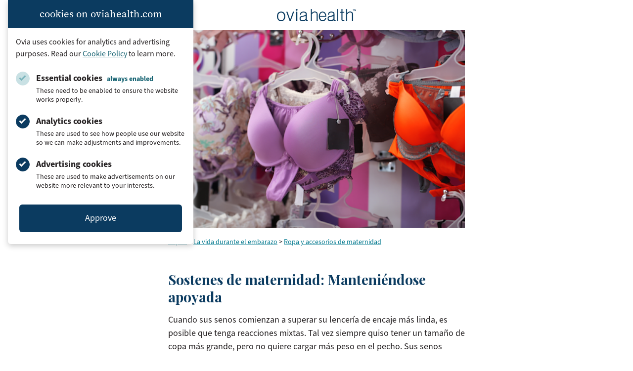

--- FILE ---
content_type: text/html; charset=UTF-8
request_url: https://www.oviahealth.com/es/guide/130134/maternity-bras/
body_size: 17835
content:

<!doctype html>
<html lang="es-ES">
<head>
    <meta charset="UTF-8">
    <meta name="viewport" content="width=device-width, initial-scale=1">
    <link rel="profile" href="https://gmpg.org/xfn/11">
    <link rel="icon" type="image/x-icon" href="https://assets.oviahealth.com/wp-content/themes/ovia/favicon/favicon.ico.gzip">
    <link rel="apple-touch-icon" sizes="180x180"
          href="https://assets.oviahealth.com/wp-content/themes/ovia/favicon/apple-touch-icon.png">
    <link rel="icon" type="image/png" sizes="32x32"
          href="https://assets.oviahealth.com/wp-content/themes/ovia/favicon/favicon-32x32.png">
    <link rel="icon" type="image/png" sizes="16x16"
          href="https://assets.oviahealth.com/wp-content/themes/ovia/favicon/favicon-16x16.png">
    <link rel="manifest" href="https://assets.oviahealth.com/wp-content/themes/ovia/favicon/site.webmanifest">
    <meta name='robots' content='index, follow, max-image-preview:large, max-snippet:-1, max-video-preview:-1' />
<link rel="alternate" href="https://www.oviahealth.com/guide/10134/maternity-bras/" hreflang="en" />
<link rel="alternate" href="https://www.oviahealth.com/es/guide/130134/maternity-bras/" hreflang="es" />

	<!-- This site is optimized with the Yoast SEO plugin v26.6 - https://yoast.com/wordpress/plugins/seo/ -->
	<title>Sostenes de maternidad: Manteniéndose apoyada - Ovia Health</title>
	<link rel="canonical" href="https://www.oviahealth.com/es/guide/130134/maternity-bras/" />
	<meta property="og:locale" content="es_ES" />
	<meta property="og:locale:alternate" content="en_US" />
	<meta property="og:type" content="article" />
	<meta property="og:title" content="Sostenes de maternidad: Manteniéndose apoyada - Ovia Health" />
	<meta property="og:description" content="Cuando sus senos comienzan a superar su lencería de encaje más linda, es posible que tenga reacciones mixtas. Tal vez siempre quiso tener un tamaño de copa más grande, pero no quiere cargar más peso en el pecho. Sus senos podrían comenzar a hincharse en cualquier momento durante su embarazo, preparándose para la lactancia, y usted querrá la prenda interior más adecuada y más solidaria para que se sienta cómodo." />
	<meta property="og:url" content="https://www.oviahealth.com/es/guide/130134/maternity-bras/" />
	<meta property="og:site_name" content="Ovia Health" />
	<meta property="article:publisher" content="https://www.facebook.com/OviaHealth" />
	<meta property="article:modified_time" content="2021-04-28T03:43:22+00:00" />
	<meta property="og:image" content="https://assets.oviahealth.com/wp-content/uploads/2021/04/article_10134.png" />
	<meta property="og:image:width" content="480" />
	<meta property="og:image:height" content="320" />
	<meta property="og:image:type" content="image/png" />
	<meta name="twitter:card" content="summary_large_image" />
	<meta name="twitter:site" content="@OviaHealth" />
	<meta name="twitter:label1" content="Tiempo de lectura" />
	<meta name="twitter:data1" content="3 minutos" />
	<script type="application/ld+json" class="yoast-schema-graph">{"@context":"https://schema.org","@graph":[{"@type":"Article","@id":"https://www.oviahealth.com/es/guide/130134/maternity-bras/#article","isPartOf":{"@id":"https://www.oviahealth.com/es/guide/130134/maternity-bras/"},"author":{"name":"CMS Development","@id":"https://www.oviahealth.com/es/front-page-es/#/schema/person/f9b5f7682c13698a36c91cb68d9233ec"},"headline":"Sostenes de maternidad: Manteniéndose apoyada","datePublished":"2020-10-05T10:36:15+00:00","dateModified":"2021-04-28T03:43:22+00:00","mainEntityOfPage":{"@id":"https://www.oviahealth.com/es/guide/130134/maternity-bras/"},"wordCount":563,"publisher":{"@id":"https://www.oviahealth.com/es/front-page-es/#organization"},"image":{"@id":"https://www.oviahealth.com/es/guide/130134/maternity-bras/#primaryimage"},"thumbnailUrl":"https://assets.oviahealth.com/wp-content/uploads/2021/04/article_10134.png","inLanguage":"es"},{"@type":"WebPage","@id":"https://www.oviahealth.com/es/guide/130134/maternity-bras/","url":"https://www.oviahealth.com/es/guide/130134/maternity-bras/","name":"Sostenes de maternidad: Manteniéndose apoyada - Ovia Health","isPartOf":{"@id":"https://www.oviahealth.com/es/front-page-es/#website"},"primaryImageOfPage":{"@id":"https://www.oviahealth.com/es/guide/130134/maternity-bras/#primaryimage"},"image":{"@id":"https://www.oviahealth.com/es/guide/130134/maternity-bras/#primaryimage"},"thumbnailUrl":"https://assets.oviahealth.com/wp-content/uploads/2021/04/article_10134.png","datePublished":"2020-10-05T10:36:15+00:00","dateModified":"2021-04-28T03:43:22+00:00","breadcrumb":{"@id":"https://www.oviahealth.com/es/guide/130134/maternity-bras/#breadcrumb"},"inLanguage":"es","potentialAction":[{"@type":"ReadAction","target":["https://www.oviahealth.com/es/guide/130134/maternity-bras/"]}]},{"@type":"ImageObject","inLanguage":"es","@id":"https://www.oviahealth.com/es/guide/130134/maternity-bras/#primaryimage","url":"https://assets.oviahealth.com/wp-content/uploads/2021/04/article_10134.png","contentUrl":"https://assets.oviahealth.com/wp-content/uploads/2021/04/article_10134.png","width":480,"height":320,"caption":"rack of maternity bras in a store"},{"@type":"BreadcrumbList","@id":"https://www.oviahealth.com/es/guide/130134/maternity-bras/#breadcrumb","itemListElement":[{"@type":"ListItem","position":1,"name":"Articles","item":"https://www.oviahealth.com/es/guide/%post_id%/"},{"@type":"ListItem","position":2,"name":"Sostenes de maternidad: Manteniéndose apoyada"}]},{"@type":"WebSite","@id":"https://www.oviahealth.com/es/front-page-es/#website","url":"https://www.oviahealth.com/es/front-page-es/","name":"Ovia Health","description":"Digital health personalized for every family journey","publisher":{"@id":"https://www.oviahealth.com/es/front-page-es/#organization"},"potentialAction":[{"@type":"SearchAction","target":{"@type":"EntryPoint","urlTemplate":"https://www.oviahealth.com/es/front-page-es/?s={search_term_string}"},"query-input":{"@type":"PropertyValueSpecification","valueRequired":true,"valueName":"search_term_string"}}],"inLanguage":"es"},{"@type":"Organization","@id":"https://www.oviahealth.com/es/front-page-es/#organization","name":"Ovia Health","url":"https://www.oviahealth.com/es/front-page-es/","logo":{"@type":"ImageObject","inLanguage":"es","@id":"https://www.oviahealth.com/es/front-page-es/#/schema/logo/image/","url":"https://assets.oviahealth.com/wp-content/uploads/2021/05/ovia-health.png","contentUrl":"https://assets.oviahealth.com/wp-content/uploads/2021/05/ovia-health.png","width":507,"height":112,"caption":"Ovia Health"},"image":{"@id":"https://www.oviahealth.com/es/front-page-es/#/schema/logo/image/"},"sameAs":["https://www.facebook.com/OviaHealth","https://x.com/OviaHealth","https://www.instagram.com/oviahealth","https://www.linkedin.com/company/ovia-health","https://www.pinterest.com/oviahealth","https://www.youtube.com/channel/UCMoD1d6OFnq8WupiRZrUO3Q"]},{"@type":"Person","@id":"https://www.oviahealth.com/es/front-page-es/#/schema/person/f9b5f7682c13698a36c91cb68d9233ec","name":"CMS Development","image":{"@type":"ImageObject","inLanguage":"es","@id":"https://www.oviahealth.com/es/front-page-es/#/schema/person/image/","url":"https://secure.gravatar.com/avatar/bc868ff4c62546c8ac0386ecfb388f18a56539ce6b1fdc6e30ee3e15477e6bbc?s=96&d=mm&r=g","contentUrl":"https://secure.gravatar.com/avatar/bc868ff4c62546c8ac0386ecfb388f18a56539ce6b1fdc6e30ee3e15477e6bbc?s=96&d=mm&r=g","caption":"CMS Development"},"sameAs":["https://wp.oviahealth.com"]}]}</script>
	<!-- / Yoast SEO plugin. -->


<link rel='dns-prefetch' href='//www.oviahealth.com' />
<link rel="alternate" title="oEmbed (JSON)" type="application/json+oembed" href="https://www.oviahealth.com/wp-json/oembed/1.0/embed?url=https%3A%2F%2Fwww.oviahealth.com%2Fes%2Fguide%2F130134%2Fmaternity-bras%2F&#038;lang=es" />
<link rel="alternate" title="oEmbed (XML)" type="text/xml+oembed" href="https://www.oviahealth.com/wp-json/oembed/1.0/embed?url=https%3A%2F%2Fwww.oviahealth.com%2Fes%2Fguide%2F130134%2Fmaternity-bras%2F&#038;format=xml&#038;lang=es" />
<style id='wp-img-auto-sizes-contain-inline-css'>
img:is([sizes=auto i],[sizes^="auto," i]){contain-intrinsic-size:3000px 1500px}
/*# sourceURL=wp-img-auto-sizes-contain-inline-css */
</style>
<style id='wp-block-library-inline-css'>
:root{--wp-block-synced-color:#7a00df;--wp-block-synced-color--rgb:122,0,223;--wp-bound-block-color:var(--wp-block-synced-color);--wp-editor-canvas-background:#ddd;--wp-admin-theme-color:#007cba;--wp-admin-theme-color--rgb:0,124,186;--wp-admin-theme-color-darker-10:#006ba1;--wp-admin-theme-color-darker-10--rgb:0,107,160.5;--wp-admin-theme-color-darker-20:#005a87;--wp-admin-theme-color-darker-20--rgb:0,90,135;--wp-admin-border-width-focus:2px}@media (min-resolution:192dpi){:root{--wp-admin-border-width-focus:1.5px}}.wp-element-button{cursor:pointer}:root .has-very-light-gray-background-color{background-color:#eee}:root .has-very-dark-gray-background-color{background-color:#313131}:root .has-very-light-gray-color{color:#eee}:root .has-very-dark-gray-color{color:#313131}:root .has-vivid-green-cyan-to-vivid-cyan-blue-gradient-background{background:linear-gradient(135deg,#00d084,#0693e3)}:root .has-purple-crush-gradient-background{background:linear-gradient(135deg,#34e2e4,#4721fb 50%,#ab1dfe)}:root .has-hazy-dawn-gradient-background{background:linear-gradient(135deg,#faaca8,#dad0ec)}:root .has-subdued-olive-gradient-background{background:linear-gradient(135deg,#fafae1,#67a671)}:root .has-atomic-cream-gradient-background{background:linear-gradient(135deg,#fdd79a,#004a59)}:root .has-nightshade-gradient-background{background:linear-gradient(135deg,#330968,#31cdcf)}:root .has-midnight-gradient-background{background:linear-gradient(135deg,#020381,#2874fc)}:root{--wp--preset--font-size--normal:16px;--wp--preset--font-size--huge:42px}.has-regular-font-size{font-size:1em}.has-larger-font-size{font-size:2.625em}.has-normal-font-size{font-size:var(--wp--preset--font-size--normal)}.has-huge-font-size{font-size:var(--wp--preset--font-size--huge)}.has-text-align-center{text-align:center}.has-text-align-left{text-align:left}.has-text-align-right{text-align:right}.has-fit-text{white-space:nowrap!important}#end-resizable-editor-section{display:none}.aligncenter{clear:both}.items-justified-left{justify-content:flex-start}.items-justified-center{justify-content:center}.items-justified-right{justify-content:flex-end}.items-justified-space-between{justify-content:space-between}.screen-reader-text{border:0;clip-path:inset(50%);height:1px;margin:-1px;overflow:hidden;padding:0;position:absolute;width:1px;word-wrap:normal!important}.screen-reader-text:focus{background-color:#ddd;clip-path:none;color:#444;display:block;font-size:1em;height:auto;left:5px;line-height:normal;padding:15px 23px 14px;text-decoration:none;top:5px;width:auto;z-index:100000}html :where(.has-border-color){border-style:solid}html :where([style*=border-top-color]){border-top-style:solid}html :where([style*=border-right-color]){border-right-style:solid}html :where([style*=border-bottom-color]){border-bottom-style:solid}html :where([style*=border-left-color]){border-left-style:solid}html :where([style*=border-width]){border-style:solid}html :where([style*=border-top-width]){border-top-style:solid}html :where([style*=border-right-width]){border-right-style:solid}html :where([style*=border-bottom-width]){border-bottom-style:solid}html :where([style*=border-left-width]){border-left-style:solid}html :where(img[class*=wp-image-]){height:auto;max-width:100%}:where(figure){margin:0 0 1em}html :where(.is-position-sticky){--wp-admin--admin-bar--position-offset:var(--wp-admin--admin-bar--height,0px)}@media screen and (max-width:600px){html :where(.is-position-sticky){--wp-admin--admin-bar--position-offset:0px}}

/*# sourceURL=wp-block-library-inline-css */
</style><style id='global-styles-inline-css'>
:root{--wp--preset--aspect-ratio--square: 1;--wp--preset--aspect-ratio--4-3: 4/3;--wp--preset--aspect-ratio--3-4: 3/4;--wp--preset--aspect-ratio--3-2: 3/2;--wp--preset--aspect-ratio--2-3: 2/3;--wp--preset--aspect-ratio--16-9: 16/9;--wp--preset--aspect-ratio--9-16: 9/16;--wp--preset--color--black: #000000;--wp--preset--color--cyan-bluish-gray: #abb8c3;--wp--preset--color--white: #ffffff;--wp--preset--color--pale-pink: #f78da7;--wp--preset--color--vivid-red: #cf2e2e;--wp--preset--color--luminous-vivid-orange: #ff6900;--wp--preset--color--luminous-vivid-amber: #fcb900;--wp--preset--color--light-green-cyan: #7bdcb5;--wp--preset--color--vivid-green-cyan: #00d084;--wp--preset--color--pale-cyan-blue: #8ed1fc;--wp--preset--color--vivid-cyan-blue: #0693e3;--wp--preset--color--vivid-purple: #9b51e0;--wp--preset--color--blush: #f8a4b2;--wp--preset--color--fuchsia: #e33e69;--wp--preset--color--midnight: #131967;--wp--preset--color--rose: #f7758c;--wp--preset--color--royal: #1a2188;--wp--preset--color--blueberry: #0b3b60;--wp--preset--color--plum: #ae5078;--wp--preset--color--peacock: #166372;--wp--preset--color--charcoal: #231f20;--wp--preset--gradient--vivid-cyan-blue-to-vivid-purple: linear-gradient(135deg,rgb(6,147,227) 0%,rgb(155,81,224) 100%);--wp--preset--gradient--light-green-cyan-to-vivid-green-cyan: linear-gradient(135deg,rgb(122,220,180) 0%,rgb(0,208,130) 100%);--wp--preset--gradient--luminous-vivid-amber-to-luminous-vivid-orange: linear-gradient(135deg,rgb(252,185,0) 0%,rgb(255,105,0) 100%);--wp--preset--gradient--luminous-vivid-orange-to-vivid-red: linear-gradient(135deg,rgb(255,105,0) 0%,rgb(207,46,46) 100%);--wp--preset--gradient--very-light-gray-to-cyan-bluish-gray: linear-gradient(135deg,rgb(238,238,238) 0%,rgb(169,184,195) 100%);--wp--preset--gradient--cool-to-warm-spectrum: linear-gradient(135deg,rgb(74,234,220) 0%,rgb(151,120,209) 20%,rgb(207,42,186) 40%,rgb(238,44,130) 60%,rgb(251,105,98) 80%,rgb(254,248,76) 100%);--wp--preset--gradient--blush-light-purple: linear-gradient(135deg,rgb(255,206,236) 0%,rgb(152,150,240) 100%);--wp--preset--gradient--blush-bordeaux: linear-gradient(135deg,rgb(254,205,165) 0%,rgb(254,45,45) 50%,rgb(107,0,62) 100%);--wp--preset--gradient--luminous-dusk: linear-gradient(135deg,rgb(255,203,112) 0%,rgb(199,81,192) 50%,rgb(65,88,208) 100%);--wp--preset--gradient--pale-ocean: linear-gradient(135deg,rgb(255,245,203) 0%,rgb(182,227,212) 50%,rgb(51,167,181) 100%);--wp--preset--gradient--electric-grass: linear-gradient(135deg,rgb(202,248,128) 0%,rgb(113,206,126) 100%);--wp--preset--gradient--midnight: linear-gradient(135deg,rgb(2,3,129) 0%,rgb(40,116,252) 100%);--wp--preset--font-size--small: 13px;--wp--preset--font-size--medium: 20px;--wp--preset--font-size--large: 36px;--wp--preset--font-size--x-large: 42px;--wp--preset--font-family--playfair-display: 'Playfair Display', Georgia, serif;--wp--preset--font-family--source-sans-3: 'source-sans-3', Arial, sans-serif;--wp--preset--font-family--source-serif-pro: 'source-serif-pro', Georgia, serif;--wp--preset--spacing--20: 0.44rem;--wp--preset--spacing--30: 0.67rem;--wp--preset--spacing--40: 1rem;--wp--preset--spacing--50: 1.5rem;--wp--preset--spacing--60: 2.25rem;--wp--preset--spacing--70: 3.38rem;--wp--preset--spacing--80: 5.06rem;--wp--preset--shadow--natural: 6px 6px 9px rgba(0, 0, 0, 0.2);--wp--preset--shadow--deep: 12px 12px 50px rgba(0, 0, 0, 0.4);--wp--preset--shadow--sharp: 6px 6px 0px rgba(0, 0, 0, 0.2);--wp--preset--shadow--outlined: 6px 6px 0px -3px rgb(255, 255, 255), 6px 6px rgb(0, 0, 0);--wp--preset--shadow--crisp: 6px 6px 0px rgb(0, 0, 0);}.wp-block-button .wp-block-button__link{--wp--preset--color--blueberry: #0b3b60;--wp--preset--color--plum: #ae5078;--wp--preset--color--peacock: #166372;--wp--preset--color--white: #ffffff;--wp--preset--color--royal: #1a2188;--wp--preset--color--midnight: #131967;}:root { --wp--style--global--content-size: 840px;--wp--style--global--wide-size: 1500px; }:where(body) { margin: 0; }.wp-site-blocks > .alignleft { float: left; margin-right: 2em; }.wp-site-blocks > .alignright { float: right; margin-left: 2em; }.wp-site-blocks > .aligncenter { justify-content: center; margin-left: auto; margin-right: auto; }:where(.wp-site-blocks) > * { margin-block-start: 24px; margin-block-end: 0; }:where(.wp-site-blocks) > :first-child { margin-block-start: 0; }:where(.wp-site-blocks) > :last-child { margin-block-end: 0; }:root { --wp--style--block-gap: 24px; }:root :where(.is-layout-flow) > :first-child{margin-block-start: 0;}:root :where(.is-layout-flow) > :last-child{margin-block-end: 0;}:root :where(.is-layout-flow) > *{margin-block-start: 24px;margin-block-end: 0;}:root :where(.is-layout-constrained) > :first-child{margin-block-start: 0;}:root :where(.is-layout-constrained) > :last-child{margin-block-end: 0;}:root :where(.is-layout-constrained) > *{margin-block-start: 24px;margin-block-end: 0;}:root :where(.is-layout-flex){gap: 24px;}:root :where(.is-layout-grid){gap: 24px;}.is-layout-flow > .alignleft{float: left;margin-inline-start: 0;margin-inline-end: 2em;}.is-layout-flow > .alignright{float: right;margin-inline-start: 2em;margin-inline-end: 0;}.is-layout-flow > .aligncenter{margin-left: auto !important;margin-right: auto !important;}.is-layout-constrained > .alignleft{float: left;margin-inline-start: 0;margin-inline-end: 2em;}.is-layout-constrained > .alignright{float: right;margin-inline-start: 2em;margin-inline-end: 0;}.is-layout-constrained > .aligncenter{margin-left: auto !important;margin-right: auto !important;}.is-layout-constrained > :where(:not(.alignleft):not(.alignright):not(.alignfull)){max-width: var(--wp--style--global--content-size);margin-left: auto !important;margin-right: auto !important;}.is-layout-constrained > .alignwide{max-width: var(--wp--style--global--wide-size);}body .is-layout-flex{display: flex;}.is-layout-flex{flex-wrap: wrap;align-items: center;}.is-layout-flex > :is(*, div){margin: 0;}body .is-layout-grid{display: grid;}.is-layout-grid > :is(*, div){margin: 0;}body{padding-top: 0px;padding-right: 0px;padding-bottom: 0px;padding-left: 0px;}a:where(:not(.wp-element-button)){text-decoration: underline;}:root :where(.wp-element-button, .wp-block-button__link){background-color: #32373c;border-width: 0;color: #fff;font-family: inherit;font-size: inherit;font-style: inherit;font-weight: inherit;letter-spacing: inherit;line-height: inherit;padding-top: calc(0.667em + 2px);padding-right: calc(1.333em + 2px);padding-bottom: calc(0.667em + 2px);padding-left: calc(1.333em + 2px);text-decoration: none;text-transform: inherit;}.has-black-color{color: var(--wp--preset--color--black) !important;}.has-cyan-bluish-gray-color{color: var(--wp--preset--color--cyan-bluish-gray) !important;}.has-white-color{color: var(--wp--preset--color--white) !important;}.has-pale-pink-color{color: var(--wp--preset--color--pale-pink) !important;}.has-vivid-red-color{color: var(--wp--preset--color--vivid-red) !important;}.has-luminous-vivid-orange-color{color: var(--wp--preset--color--luminous-vivid-orange) !important;}.has-luminous-vivid-amber-color{color: var(--wp--preset--color--luminous-vivid-amber) !important;}.has-light-green-cyan-color{color: var(--wp--preset--color--light-green-cyan) !important;}.has-vivid-green-cyan-color{color: var(--wp--preset--color--vivid-green-cyan) !important;}.has-pale-cyan-blue-color{color: var(--wp--preset--color--pale-cyan-blue) !important;}.has-vivid-cyan-blue-color{color: var(--wp--preset--color--vivid-cyan-blue) !important;}.has-vivid-purple-color{color: var(--wp--preset--color--vivid-purple) !important;}.has-blush-color{color: var(--wp--preset--color--blush) !important;}.has-fuchsia-color{color: var(--wp--preset--color--fuchsia) !important;}.has-midnight-color{color: var(--wp--preset--color--midnight) !important;}.has-rose-color{color: var(--wp--preset--color--rose) !important;}.has-royal-color{color: var(--wp--preset--color--royal) !important;}.has-blueberry-color{color: var(--wp--preset--color--blueberry) !important;}.has-plum-color{color: var(--wp--preset--color--plum) !important;}.has-peacock-color{color: var(--wp--preset--color--peacock) !important;}.has-charcoal-color{color: var(--wp--preset--color--charcoal) !important;}.has-black-background-color{background-color: var(--wp--preset--color--black) !important;}.has-cyan-bluish-gray-background-color{background-color: var(--wp--preset--color--cyan-bluish-gray) !important;}.has-white-background-color{background-color: var(--wp--preset--color--white) !important;}.has-pale-pink-background-color{background-color: var(--wp--preset--color--pale-pink) !important;}.has-vivid-red-background-color{background-color: var(--wp--preset--color--vivid-red) !important;}.has-luminous-vivid-orange-background-color{background-color: var(--wp--preset--color--luminous-vivid-orange) !important;}.has-luminous-vivid-amber-background-color{background-color: var(--wp--preset--color--luminous-vivid-amber) !important;}.has-light-green-cyan-background-color{background-color: var(--wp--preset--color--light-green-cyan) !important;}.has-vivid-green-cyan-background-color{background-color: var(--wp--preset--color--vivid-green-cyan) !important;}.has-pale-cyan-blue-background-color{background-color: var(--wp--preset--color--pale-cyan-blue) !important;}.has-vivid-cyan-blue-background-color{background-color: var(--wp--preset--color--vivid-cyan-blue) !important;}.has-vivid-purple-background-color{background-color: var(--wp--preset--color--vivid-purple) !important;}.has-blush-background-color{background-color: var(--wp--preset--color--blush) !important;}.has-fuchsia-background-color{background-color: var(--wp--preset--color--fuchsia) !important;}.has-midnight-background-color{background-color: var(--wp--preset--color--midnight) !important;}.has-rose-background-color{background-color: var(--wp--preset--color--rose) !important;}.has-royal-background-color{background-color: var(--wp--preset--color--royal) !important;}.has-blueberry-background-color{background-color: var(--wp--preset--color--blueberry) !important;}.has-plum-background-color{background-color: var(--wp--preset--color--plum) !important;}.has-peacock-background-color{background-color: var(--wp--preset--color--peacock) !important;}.has-charcoal-background-color{background-color: var(--wp--preset--color--charcoal) !important;}.has-black-border-color{border-color: var(--wp--preset--color--black) !important;}.has-cyan-bluish-gray-border-color{border-color: var(--wp--preset--color--cyan-bluish-gray) !important;}.has-white-border-color{border-color: var(--wp--preset--color--white) !important;}.has-pale-pink-border-color{border-color: var(--wp--preset--color--pale-pink) !important;}.has-vivid-red-border-color{border-color: var(--wp--preset--color--vivid-red) !important;}.has-luminous-vivid-orange-border-color{border-color: var(--wp--preset--color--luminous-vivid-orange) !important;}.has-luminous-vivid-amber-border-color{border-color: var(--wp--preset--color--luminous-vivid-amber) !important;}.has-light-green-cyan-border-color{border-color: var(--wp--preset--color--light-green-cyan) !important;}.has-vivid-green-cyan-border-color{border-color: var(--wp--preset--color--vivid-green-cyan) !important;}.has-pale-cyan-blue-border-color{border-color: var(--wp--preset--color--pale-cyan-blue) !important;}.has-vivid-cyan-blue-border-color{border-color: var(--wp--preset--color--vivid-cyan-blue) !important;}.has-vivid-purple-border-color{border-color: var(--wp--preset--color--vivid-purple) !important;}.has-blush-border-color{border-color: var(--wp--preset--color--blush) !important;}.has-fuchsia-border-color{border-color: var(--wp--preset--color--fuchsia) !important;}.has-midnight-border-color{border-color: var(--wp--preset--color--midnight) !important;}.has-rose-border-color{border-color: var(--wp--preset--color--rose) !important;}.has-royal-border-color{border-color: var(--wp--preset--color--royal) !important;}.has-blueberry-border-color{border-color: var(--wp--preset--color--blueberry) !important;}.has-plum-border-color{border-color: var(--wp--preset--color--plum) !important;}.has-peacock-border-color{border-color: var(--wp--preset--color--peacock) !important;}.has-charcoal-border-color{border-color: var(--wp--preset--color--charcoal) !important;}.has-vivid-cyan-blue-to-vivid-purple-gradient-background{background: var(--wp--preset--gradient--vivid-cyan-blue-to-vivid-purple) !important;}.has-light-green-cyan-to-vivid-green-cyan-gradient-background{background: var(--wp--preset--gradient--light-green-cyan-to-vivid-green-cyan) !important;}.has-luminous-vivid-amber-to-luminous-vivid-orange-gradient-background{background: var(--wp--preset--gradient--luminous-vivid-amber-to-luminous-vivid-orange) !important;}.has-luminous-vivid-orange-to-vivid-red-gradient-background{background: var(--wp--preset--gradient--luminous-vivid-orange-to-vivid-red) !important;}.has-very-light-gray-to-cyan-bluish-gray-gradient-background{background: var(--wp--preset--gradient--very-light-gray-to-cyan-bluish-gray) !important;}.has-cool-to-warm-spectrum-gradient-background{background: var(--wp--preset--gradient--cool-to-warm-spectrum) !important;}.has-blush-light-purple-gradient-background{background: var(--wp--preset--gradient--blush-light-purple) !important;}.has-blush-bordeaux-gradient-background{background: var(--wp--preset--gradient--blush-bordeaux) !important;}.has-luminous-dusk-gradient-background{background: var(--wp--preset--gradient--luminous-dusk) !important;}.has-pale-ocean-gradient-background{background: var(--wp--preset--gradient--pale-ocean) !important;}.has-electric-grass-gradient-background{background: var(--wp--preset--gradient--electric-grass) !important;}.has-midnight-gradient-background{background: var(--wp--preset--gradient--midnight) !important;}.has-small-font-size{font-size: var(--wp--preset--font-size--small) !important;}.has-medium-font-size{font-size: var(--wp--preset--font-size--medium) !important;}.has-large-font-size{font-size: var(--wp--preset--font-size--large) !important;}.has-x-large-font-size{font-size: var(--wp--preset--font-size--x-large) !important;}.has-playfair-display-font-family{font-family: var(--wp--preset--font-family--playfair-display) !important;}.has-source-sans-3-font-family{font-family: var(--wp--preset--font-family--source-sans-3) !important;}.has-source-serif-pro-font-family{font-family: var(--wp--preset--font-family--source-serif-pro) !important;}.wp-block-button .wp-block-button__link.has-blueberry-color{color: var(--wp--preset--color--blueberry) !important;}.wp-block-button .wp-block-button__link.has-plum-color{color: var(--wp--preset--color--plum) !important;}.wp-block-button .wp-block-button__link.has-peacock-color{color: var(--wp--preset--color--peacock) !important;}.wp-block-button .wp-block-button__link.has-white-color{color: var(--wp--preset--color--white) !important;}.wp-block-button .wp-block-button__link.has-royal-color{color: var(--wp--preset--color--royal) !important;}.wp-block-button .wp-block-button__link.has-midnight-color{color: var(--wp--preset--color--midnight) !important;}.wp-block-button .wp-block-button__link.has-blueberry-background-color{background-color: var(--wp--preset--color--blueberry) !important;}.wp-block-button .wp-block-button__link.has-plum-background-color{background-color: var(--wp--preset--color--plum) !important;}.wp-block-button .wp-block-button__link.has-peacock-background-color{background-color: var(--wp--preset--color--peacock) !important;}.wp-block-button .wp-block-button__link.has-white-background-color{background-color: var(--wp--preset--color--white) !important;}.wp-block-button .wp-block-button__link.has-royal-background-color{background-color: var(--wp--preset--color--royal) !important;}.wp-block-button .wp-block-button__link.has-midnight-background-color{background-color: var(--wp--preset--color--midnight) !important;}.wp-block-button .wp-block-button__link.has-blueberry-border-color{border-color: var(--wp--preset--color--blueberry) !important;}.wp-block-button .wp-block-button__link.has-plum-border-color{border-color: var(--wp--preset--color--plum) !important;}.wp-block-button .wp-block-button__link.has-peacock-border-color{border-color: var(--wp--preset--color--peacock) !important;}.wp-block-button .wp-block-button__link.has-white-border-color{border-color: var(--wp--preset--color--white) !important;}.wp-block-button .wp-block-button__link.has-royal-border-color{border-color: var(--wp--preset--color--royal) !important;}.wp-block-button .wp-block-button__link.has-midnight-border-color{border-color: var(--wp--preset--color--midnight) !important;}
/*# sourceURL=global-styles-inline-css */
</style>

<link rel='stylesheet' id='ovia-style-css' href='https://assets.oviahealth.com/wp-content/themes/ovia/style.css.gzip?ver=1.5.1' media='all' />
<script src="https://assets.oviahealth.com/wp-content/plugins/wp-sentry-integration/public/wp-sentry-browser.tracing.min.js.gzip?ver=8.10.0" id="wp-sentry-browser-bundle-js"></script>
<script id="wp-sentry-browser-js-extra">
var wp_sentry = {"wpBrowserTracingOptions":{},"tracesSampleRate":"0.3","environment":"production","release":"1.5.1","context":{"tags":{"wordpress":"6.9","language":"es"}},"dsn":"https://749d760e5ba67120f2b9dccb7c177a4f@apm.oviahealth.com/4"};
//# sourceURL=wp-sentry-browser-js-extra
</script>
<script src="https://assets.oviahealth.com/wp-content/plugins/wp-sentry-integration/public/wp-sentry-init.js.gzip?ver=8.10.0" id="wp-sentry-browser-js"></script>
<link rel="https://api.w.org/" href="https://www.oviahealth.com/wp-json/" /><link rel="alternate" title="JSON" type="application/json" href="https://www.oviahealth.com/wp-json/wp/v2/article/130134" /><link rel="EditURI" type="application/rsd+xml" title="RSD" href="https://www.oviahealth.com/xmlrpc.php?rsd" />
<meta name="generator" content="WordPress 6.9" />
<link rel='shortlink' href='https://www.oviahealth.com/?p=130134' />
</head>

<body class="wp-singular article-template-default single single-article postid-130134 single-format-standard wp-theme-ovia">
<div class="cookie-consent" id="cookie-consent-banner" data-modal data-modal-auto-persist data-modal-manual-close>
    <h3 class="cookie-consent__heading">cookies on oviahealth.com</h3>
    <div class="cookie-consent__content">
        <p class="cookie-consent__text">
            Ovia uses cookies for analytics and advertising purposes. Read our
            <a href="/privacy-policy#cookies-and-tracking">Cookie Policy</a>
            to learn more.
        </p>
        <form id="cookie-consent-form" class="cookie-consent__form">
            <div class="cookie-consent__options">
                <div class="cookie-consent__option">
                    <input type="checkbox"
                           id="essential-cookies"
                           class="cookie-consent__checkbox"
                           checked="true"
                           disabled
                           aria-describedby="essential-cookies-description"/>
                    <label for="essential-cookies" class="cookie-consent__label">
                        Essential cookies <span class="cookie-consent__disabled-label">always enabled</span>
                    </label>
                    <p id="essential-cookies-description" class="cookie-consent__description">
                        These need to be enabled to ensure the website works properly.
                    </p>
                </div>
                <div class="cookie-consent__option">
                    <input type="checkbox"
                           id="analytics-cookies"
                           class="cookie-consent__checkbox"
                           checked="true"
                           aria-describedby="analytics-cookies-description"/>
                    <label for="analytics-cookies" class="cookie-consent__label">Analytics cookies</label>
                    <p id="analytics-cookies-description" class="cookie-consent__description">
                        These are used to see how people use our website so we can make adjustments and improvements.
                    </p>
                </div>
                <div class="cookie-consent__option">
                    <input type="checkbox"
                           id="ad-cookies"
                           class="cookie-consent__checkbox"
                           checked="true"
                           aria-describedby="ad-cookies-description"/>
                    <label for="ad-cookies" class="cookie-consent__label">Advertising cookies</label>
                    <p id="ad-cookies-description" class="cookie-consent__description">
                        These are used to make advertisements on our website more relevant to your interests.
                    </p>
                </div>
            </div>
            <button type="submit"
                    class="cookie-consent__button js-last-focus"
                    aria-label="Approve"
                    data-modal-close-btn>
                Approve
            </button>
        </form>
    </div>
</div>
<script>
        var ajaxurl = "https://www.oviahealth.com/wp-admin/admin-ajax.php?action=close_cookie_banner&nonce=d7831812d4";
</script>
<div id="page" class="">
    <a class="skip-link screen-reader-text" href="#primary">Skip to content</a>

            <header id="content-header"
                class="content-header">
            <img class="content-header__logo"
                 src="https://assets.oviahealth.com/wp-content/themes/ovia/assets/images/logos/ovia-health-logo.png"
                 alt="Ovia Health logo" width="160" />
        </header><!-- #content-header -->
        <main id="primary">
        
<article id="article-130134" class="post-130134 article type-article status-publish format-standard has-post-thumbnail hentry preg-category-la-vida-durante-el-embarazo preg-category-ropa-y-accesorios-de-maternidad">
            <figure class="article__figure">
            <img width="480" height="320" src="https://assets.oviahealth.com/wp-content/uploads/2021/04/article_10134.png" class="article__image wp-post-image" alt="rack of maternity bras in a store" decoding="async" fetchpriority="high" />            <figcaption class="article__image-caption">
                            </figcaption>
        </figure>
    <nav aria-label="Breadcrumbs" class="article__breadcrumbs"><ul><li><a href="https://www.oviahealth.com/topics/">Topics</a> &gt; </li><li><a href="https://www.oviahealth.com/es/blog/pregnancy/la-vida-durante-el-embarazo/">La vida durante el embarazo</a> &gt; </li><li><a href="https://www.oviahealth.com/es/blog/pregnancy/ropa-y-accesorios-de-maternidad/">Ropa y accesorios de maternidad</a></li></ul></nav><h1 class="article__title">Sostenes de maternidad: Manteniéndose apoyada</h1>
    
    <div class="article__content">
        <div class="media-body">
<p>Cuando sus senos comienzan a superar su lencer&iacute;a de encaje m&aacute;s linda, es posible que tenga reacciones mixtas. Tal vez siempre quiso tener un tama&ntilde;o de copa m&aacute;s grande, pero no quiere cargar m&aacute;s peso en el pecho. Sus senos podr&iacute;an comenzar a hincharse en cualquier momento durante su embarazo, prepar&aacute;ndose para la lactancia, y usted querr&aacute; la prenda interior m&aacute;s adecuada y m&aacute;s solidaria para que se sienta c&oacute;modo.</p>
<h4><strong>&iquest;Qu&eacute; es un sujetador de maternidad?</strong></h4>
<p>Los sujetadores de maternidad son diferentes de los sujetadores de moda, ya que que est&aacute;n hechos de un material de algod&oacute;n m&aacute;s suave, tienen correas m&aacute;s anchas y tienen cierres adicionales en la banda para ajustarse a medida que crece. La mayor&iacute;a de los sujetadores de maternidad no tienen aros para garantizar que no se pellizquen el pecho o el abdomen. Los expertos advierten contra el simple hecho de subir una o dos tallas en los sujetadores de moda, ya que no ofrecen el mejor soporte para los senos de crecimiento r&aacute;pido. Los sujetadores de lactancia tienen el mismo dise&ntilde;o y construcci&oacute;n que los sostenes de maternidad, con paneles adicionales y cierre sobre los pezones para amamantar.</p>
<h4><strong>Comprar sujetadores de maternidad</strong></h4>
<p>Los sostenes de maternidad pueden ser caros, pero usted querr&aacute; derrochar por esta comodidad extra ya que sus senos no solo ser&aacute;n m&aacute;s grandes, sino tambi&eacute;n m&aacute;s sensibles y adoloridos. Es posible que supere a su primer sost&eacute;n, pero eso no significa que deba comprar sostenes de maternidad con espacio de sobra, busque la mejor opci&oacute;n en cada etapa de su embarazo. Usted deber&iacute;a tener unos cuantos sostenes de maternidad para alternar cada d&iacute;a, y aseg&uacute;rese de lavarlos regularmente. Los sujetadores de lactancia son adecuados incluso antes de que nazca su beb&eacute;, y pueden ser m&aacute;s econ&oacute;micos para que no tenga que comprar prendas adicionales despu&eacute;s del parto.</p>
<h4><strong>Conseguir el ajuste correcto</strong></h4>
<p>La mayor&iacute;a de las tiendas de maternidad tienen instaladores de sujetadores profesionales que pueden supervisar sus elecciones de tama&ntilde;o. Nunca salga de la tienda sin probar sus selecciones, ya que incluso el mismo tama&ntilde;o en diferentes modelos tiene ajustes &uacute;nicos. Es muy importante elegir el mejor ajuste no solo para su propia comodidad, sino tambi&eacute;n para minimizar la presi&oacute;n sobre sus conductos de leche.</p>
<p>Un sost&eacute;n de maternidad apropiado no debe tener nada «derramado» y una banda de nivel para que no suba. No olvide que, adem&aacute;s de crecer sus senos, su caja tor&aacute;cica se expandir&aacute; tambi&eacute;n, as&iacute; que prep&aacute;rese para comprar diferentes tama&ntilde;os.</p>
<p>Los sujetadores de maternidad pueden parecer excesivos ahora, pero est&aacute;n dise&ntilde;ados para mantener a las mujeres embarazadas lo m&aacute;s c&oacute;modas posible. Tambi&eacute;n pueden ayudar a prevenir problemas con la lactancia materna, por lo que definitivamente son una inversi&oacute;n que vale la pena.</p>
</div>
    </div>

    
</article><!-- #article-130134 -->

    <section>
        
<section class="social-share">
    <a id="email-share-button" class="social-share__button" href="mailto:?body=https%3A%2F%2Fwww.oviahealth.com%2Fes%2Fguide%2F130134%2Fmaternity-bras%2F">
        <img class="social-share__button-logo"
             src="https://assets.oviahealth.com/wp-content/themes/ovia/assets/images/social/email-white-share.png"
             alt="Email share icon">
        <span class="social-share__button-text">Email</span>
    </a>
        <a id="sms-share-button" class="social-share__button" href="sms:?&body=https%3A%2F%2Fwww.oviahealth.com%2Fes%2Fguide%2F130134%2Fmaternity-bras%2F">
        <img class="social-share__button-logo"
             src="https://assets.oviahealth.com/wp-content/themes/ovia/assets/images/social/sms-white-share.png"
             alt="SMS share icon">
        <span class="social-share__button-text">Text</span>
    </a>
</section>
    </section>
    </main><!-- #main -->

    <footer id="colophon">
        <section class="content-footer">
            <div class="content-footer__app-links">
                <h5 class="content-footer__heading">Our Apps</h5>
                <a href="https://www.oviahealth.com/apps#fertility" target="_blank">
                                        <svg id="Layer_1" data-name="Layer 1" xmlns="http://www.w3.org/2000/svg" viewBox="0 0 198 198" class="content-footer__app-logo">
                        <!--Text Fallback-->
                        Ovia App
                        <title>Ovia App</title>
                        <defs>
                            <style>
                                .cls-1 {
                                    fill: #fff;
                                    fill-rule: evenodd;
                                }
                            </style>
                        </defs>
                        <path class="cls-1" d="M99,198C44.32,198,0,153.68,0,99S44.32,0,99,0s99,44.32,99,99-44.32,99-99,99h0ZM115.94,155.74c.82.07,1.64.1,2.45.02-1.43-.73-2.73-1.58-3.96-2.47-1.22-.9-2.36-1.86-3.41-2.88-.52-.52-1.04-1.02-1.52-1.55-.48-.54-.94-1.08-1.39-1.63-.45-.55-.87-1.11-1.27-1.69-.41-.57-.79-1.15-1.16-1.74-1.45-2.37-2.62-4.86-3.54-7.44-.92-2.58-1.6-5.26-2.11-7.99-.13-.68-.23-1.37-.34-2.06-.12-.69-.21-1.38-.3-2.08-.08-.7-.16-1.4-.21-2.1-.02-.35-.06-.7-.09-1.05l-.08-1.06c-.21-2.83-.24-5.69-.23-8.58l.03-2.17.07-2.18.13-2.36c.05-.74.07-1.6.09-2.41l.04-1.23c.01-.41,0-.81,0-1.21,0-.8.02-1.61,0-2.42l-.07-2.42-.14-2.43c-.24-3.24-.65-6.49-1.31-9.73-.66-3.24-1.55-6.47-2.79-9.62-1.23-3.15-2.77-6.23-4.72-9.1-.95-1.44-2.03-2.82-3.17-4.14-1.14-1.32-2.39-2.56-3.69-3.72-.65-.59-1.34-1.13-2.02-1.68-.7-.52-1.4-1.05-2.13-1.53-1.45-.98-2.96-1.86-4.51-2.65-3.11-1.56-6.38-2.72-9.69-3.54-3.32-.82-6.68-1.29-10.04-1.48-1.68-.09-3.36-.11-5.05-.06-.84.03-1.69.07-2.54.14-.43.04-.85.08-1.28.13l-.66.08-.34.05-.4.06-1.46.22-1.09,1.21-.21.27c-.09.11-.13.18-.2.28-.06.09-.11.16-.29.48-.09.15-.17.3-.23.44-.07.14-.14.28-.2.41-.24.54-.43,1.06-.58,1.55-.3,1-.49,1.94-.62,2.86-.25,1.84-.29,3.6-.22,5.3.07,1.71.24,3.37.47,5,.23,1.64.53,3.24.89,4.82.35,1.58.75,3.14,1.18,4.69.22.77.43,1.54.67,2.3l.35,1.14.11.35.28.82c.16.43.32.87.49,1.29.17.4.34.81.53,1.2.19.4.37.79.58,1.18.2.39.41.77.63,1.15.88,1.51,1.88,2.95,3.01,4.27,1.13,1.32,2.35,2.54,3.65,3.65,1.3,1.11,2.67,2.12,4.08,3.04,2.83,1.83,5.83,3.3,8.9,4.47,3.07,1.18,6.22,2.08,9.39,2.77,1.59.35,3.18.64,4.79.87.8.11,1.61.22,2.42.31.4.04.81.08,1.22.12.42.04.8.06,1.26.09l4.02.22-2.17-3.17-1.56-2.27-1.57-2.25c-1.05-1.5-2.12-2.98-3.2-4.45-2.16-2.95-4.36-5.87-6.66-8.72-2.29-2.86-4.64-5.66-7.16-8.33-1.26-1.34-2.57-2.63-3.95-3.85-.69-.61-1.41-1.19-2.16-1.72-.75-.53-1.55-1.02-2.4-1.35.81.42,1.53.99,2.21,1.59.68.6,1.31,1.25,1.93,1.91,1.23,1.33,2.37,2.73,3.48,4.16,1.11,1.43,2.17,2.89,3.22,4.37,1.04,1.48,2.06,2.97,3.07,4.48,2,3.02,3.94,6.07,5.83,9.15.95,1.54,1.88,3.09,2.81,4.64.6.71.65,1.02.15.91-1.48-.33-2.96-.7-4.42-1.12-2.91-.84-5.76-1.87-8.47-3.12-1.35-.63-2.67-1.31-3.95-2.03-1.27-.74-2.5-1.53-3.66-2.38-1.16-.86-2.26-1.78-3.28-2.76-1.02-.98-1.94-2.03-2.77-3.13-.83-1.1-1.56-2.26-2.18-3.47-.16-.3-.3-.61-.44-.91-.15-.3-.27-.62-.4-.93-.13-.31-.23-.63-.36-.95l-.29-.9-.16-.56-.13-.49-.27-1.09c-.19-.73-.35-1.46-.52-2.19-.32-1.46-.62-2.92-.86-4.37-.24-1.45-.46-2.9-.59-4.34-.14-1.44-.22-2.86-.21-4.24,0-1.38.11-2.73.33-3.95.11-.61-.17-1.07.18-1.08.7-.03,1.42-.04,2.13-.04,1.43,0,2.86.07,4.28.2,2.85.26,5.66.76,8.35,1.53,2.7.76,5.28,1.81,7.68,3.1,1.2.65,2.35,1.37,3.44,2.15.55.39,1.08.81,1.61,1.22.51.44,1.02.86,1.51,1.33.97.92,1.9,1.88,2.74,2.92.85,1.04,1.65,2.12,2.36,3.26.37.56.69,1.16,1.04,1.74.17.29.32.6.47.9.16.3.32.6.46.91l.44.92c.15.31.27.63.41.94.13.32.28.63.39.95l.36.96c.95,2.58,1.65,5.3,2.16,8.07.51,2.78.81,5.62.97,8.49l.08,2.16.02,2.17c.02.72-.02,1.45-.02,2.18,0,.36,0,.73-.02,1.09l-.05,1.07c-.03.72-.05,1.4-.11,2.18l-.15,2.23c-.15,1.6-.32,3.2-.38,4.82-.15,3.23-.1,6.5.23,9.77.14,1.64.41,3.28.7,4.91.3,1.63.67,3.27,1.15,4.88.92,3.23,2.21,6.4,3.89,9.38,1.69,2.97,3.79,5.76,6.29,8.13,2.48,2.38,5.38,4.31,8.48,5.65,1.55.67,3.15,1.18,4.77,1.53.81.17,1.63.3,2.45.37h0ZM102.8,103.66c-.14,1.42-.24,2.84-.17,4.26.4-1.36.86-2.7,1.37-4.01.25-.66.51-1.31.79-1.95.27-.64.55-1.28.85-1.91.6-1.26,1.22-2.5,1.92-3.7.68-1.21,1.41-2.38,2.19-3.51.77-1.14,1.6-2.23,2.47-3.28.87-1.05,1.78-2.05,2.76-3,.96-.95,1.97-1.84,3.04-2.67,1.07-.82,2.16-1.59,3.31-2.29,2.29-1.39,4.74-2.52,7.3-3.36,1.29-.41,2.59-.78,3.91-1.07,1.33-.27,2.68-.51,4.04-.67.34-.05.68-.08,1.02-.11l1.03-.1c.69-.03,1.38-.11,2.07-.12l1.04-.03c.35-.01.7,0,1.04,0,.7-.01,1.39.01,2.09.03.7,0,1.4.08,2.1.1.7.04,1.4.11,2.11.17.54-.13.78,0,.74.41-.14,1.19-.31,2.4-.53,3.59-.22,1.19-.47,2.38-.76,3.56-.29,1.18-.61,2.35-.99,3.51-.37,1.16-.8,2.3-1.25,3.42-.45,1.13-.95,2.24-1.5,3.32-.55,1.08-1.14,2.15-1.77,3.2-.64,1.04-1.33,2.05-2.07,3.03-.73.99-1.51,1.94-2.35,2.85-.84.9-1.71,1.8-2.65,2.63-.94.83-1.92,1.63-2.94,2.39-1.03.75-2.11,1.46-3.22,2.12-1.12.66-2.27,1.28-3.47,1.84-1.19.58-2.42,1.09-3.67,1.58-.63.23-1.26.47-1.91.69-.32.11-.64.22-.97.33l-.98.3c-.65.22-1.32.38-1.98.57-.66.18-1.34.35-2.01.53.7,0,1.4.03,2.1,0,.7-.02,1.4-.03,2.1-.09l1.05-.08c.35-.03.7-.08,1.05-.11.71-.07,1.4-.18,2.1-.29.35-.05.7-.12,1.05-.19.35-.07.7-.13,1.05-.21.69-.17,1.39-.31,2.08-.51,1.39-.36,2.74-.83,4.08-1.34,1.34-.51,2.64-1.13,3.92-1.79,1.28-.66,2.51-1.42,3.7-2.22,1.19-.81,2.34-1.69,3.42-2.62,1.09-.94,2.12-1.93,3.09-2.97.97-1.04,1.88-2.14,2.73-3.27.85-1.13,1.64-2.3,2.36-3.5.73-1.2,1.4-2.43,2.01-3.68.62-1.25,1.16-2.53,1.66-3.82.5-1.29.94-2.59,1.34-3.91.39-1.32.73-2.65,1.02-3.99.28-1.34.53-2.69.7-4.06.09-.68.17-1.37.23-2.06.03-.35.06-.7.08-1.05l.03-.54v-.28s.08-3.42.08-3.42l-3.3-.47-2.34-.33c-.79-.09-1.57-.18-2.36-.26-.79-.06-1.58-.14-2.38-.18-.8-.03-1.59-.09-2.39-.09-.8-.01-1.6-.02-2.4,0-.4,0-.8.01-1.2.03l-1.21.07-.6.03-.6.05-1.21.11-1.2.15c-.4.05-.8.1-1.2.17l-1.2.2c-.4.08-.8.16-1.19.25-.4.08-.79.17-1.19.27l-1.18.3c-1.57.44-3.12.94-4.63,1.54-1.5.62-2.97,1.32-4.38,2.09-1.42.77-2.75,1.67-4.03,2.62-1.28.95-2.49,1.97-3.6,3.07-1.11,1.1-2.15,2.25-3.1,3.46-.94,1.21-1.8,2.46-2.59,3.75-.78,1.29-1.47,2.61-2.09,3.95-.62,1.35-1.14,2.72-1.61,4.09-.45,1.38-.84,2.78-1.15,4.19-.31,1.41-.54,2.82-.7,4.24h0Z"/>
                    </svg>
                </a>
                <a href="https://www.oviahealth.com/apps#parenting" target="_blank">
                    <svg id="Layer_1" data-name="Layer 1" xmlns="http://www.w3.org/2000/svg" viewBox="0 0 198 198" class="content-footer__app-logo">
                        <!--Text Fallback-->
                        Ovia Parenting App
                        <title>Ovia Parenting App</title>
                        <defs>
                            <style>
                                .cls-1 {
                                    fill: #fff;
                                    fill-rule: evenodd;
                                }
                            </style>
                        </defs>
                        <path class="cls-1" d="M99,198C44.32,198,0,153.68,0,99S44.32,0,99,0s99,44.32,99,99-44.32,99-99,99h0ZM59.53,61.33h0s-.16.28-.46.8c-.15.27-.35.57-.56.98-.21.4-.46.87-.73,1.4-.12.27-.26.55-.4.85-.14.3-.3.61-.44.95-.28.67-.6,1.4-.89,2.21-.59,1.61-1.21,3.5-1.66,5.68-.46,2.18-.82,4.64-.9,7.37-.01.68-.05,1.38-.01,2.09,0,.36.02.72.03,1.08.03.36.05.73.08,1.1.01.19.02.37.04.56.02.19.04.37.06.56.04.38.09.76.13,1.14.05.38.12.77.18,1.16.06.39.12.79.21,1.18.08.4.16.79.25,1.2.1.4.2.8.31,1.21.05.2.1.41.16.61.06.2.12.4.19.61.13.41.25.82.39,1.23.56,1.64,1.27,3.3,2.1,4.97.87,1.65,1.87,3.29,3.06,4.88,1.18,1.6,2.54,3.12,4.07,4.56.39.35.76.72,1.17,1.06.41.34.82.68,1.24,1.02.43.33.87.64,1.3.96l.33.24.32.22c.23.15.47.3.7.46.92.6,1.88,1.15,2.88,1.67.25.13.5.26.75.38.08.04-.3-.15-.1-.05l.08.04.17.09.33.18.04.03h0s.01.04.01.04l.03.03c.07.07.15.14.23.2.59.56.96,1.35,1.01,2.16,0,.1,0,.2,0,.31-.01.1-.02.2-.03.31-.03.1-.03.21-.06.31l-.05.15-.02.08c-.02.05.02-.04-.07.21l-.03.09c-.08.25-.16.5-.24.75l-.12.39-.13.47c-.11.44-.29,1.17-.4,1.61-.02.08-.04.17-.05.25-.52,2.42-.7,4.93-.59,7.44.01.31.04.63.07.94.02.31.05.63.09.94.04.31.08.63.12.94.05.31.1.62.16.94.09.63.25,1.24.39,1.86.17.61.32,1.23.52,1.83,1.53,4.85,4.31,9.36,8.03,12.93,1.85,1.78,3.93,3.35,6.14,4.65l.84.48.86.44.43.22c.12.07.09.05.15.07l.1.05.2.09.82.38c.28.13.61.25.91.38.31.13.61.26.92.37.61.22,1.21.44,1.83.63,4.92,1.55,10.22,1.95,15.37,1.1,1.29-.19,2.56-.51,3.82-.86,1.26-.36,2.49-.82,3.71-1.33,1.2-.53,2.4-1.1,3.53-1.78,1.14-.66,2.26-1.39,3.31-2.2.54-.39,1.05-.82,1.56-1.25.26-.21.5-.45.75-.67.25-.23.5-.45.73-.69l.71-.71c.23-.24.46-.49.68-.74.47-.49.88-1.02,1.31-1.53.21-.26.41-.53.62-.8l.31-.4.31-.44.53-.77c.18-.28.37-.59.56-.89l.28-.45.25-.44.5-.89c.3-.61.63-1.21.89-1.85,1.13-2.5,1.91-5.17,2.33-7.91.21-1.37.3-2.76.34-4.16.02-1.4-.07-2.79-.22-4.19-.68-5.57-2.98-11-6.57-15.43l-.33-.42-.35-.4c-.24-.27-.46-.54-.71-.8-.49-.51-.98-1.04-1.51-1.52-.51-.5-1.05-.96-1.6-1.42l-.33-.28-.26-.23-.67-.6c-.28-.25-.72-.63-.73-.63-.75-.74-.64-1.77-.24-2.34.13-.18.55-.83.81-1.25l.26-.44.13-.22.17-.31.43-.78.22-.39.11-.19.12-.24.48-.97c.33-.66.58-1.27.85-1.89.53-1.24.97-2.52,1.35-3.8.76-2.57,1.27-5.2,1.48-7.83.22-2.63.15-5.26-.17-7.82-.64-5.13-2.31-10.01-4.75-14.28-2.44-4.28-5.63-7.97-9.22-10.89-1.8-1.45-3.69-2.73-5.65-3.76l-.46-.26-.33-.16c-.22-.11-.44-.21-.66-.32-.22-.11-.45-.21-.67-.32-.26-.12-.53-.23-.79-.35-1.07-.48-2.06-.82-3.06-1.17-2.02-.65-4.04-1.12-6.02-1.42-.5-.07-.99-.13-1.48-.2-.49-.05-.99-.08-1.47-.12-.48-.04-.97-.05-1.45-.07-.48,0-.95-.04-1.43-.02-.47.01-.94.02-1.41.04-.46.03-.92.07-1.38.1-.46.03-.91.08-1.35.14-.45.06-.89.1-1.32.18-.43.07-.86.15-1.29.22-.43.07-.84.18-1.26.27-.83.17-1.63.41-2.42.62-1.56.48-3.06.98-4.44,1.59-1.39.57-2.68,1.23-3.9,1.89-2.42,1.34-4.47,2.79-6.21,4.21-.43.37-.86.7-1.25,1.06-.39.36-.77.7-1.14,1.04-.71.7-1.37,1.35-1.95,2-.29.32-.58.62-.83.93-.26.3-.51.6-.74.87-.45.57-.85,1.1-1.22,1.57-.34.49-.64.91-.9,1.28-.26.37-.45.7-.62.95-.33.52-.5.78-.5.78h0ZM63.01,64.22h0s.16-.23.48-.7c.16-.23.34-.53.59-.87.25-.33.54-.72.87-1.16.35-.42.74-.89,1.19-1.4.47-.48.95-1.04,1.55-1.57.14-.14.29-.27.44-.42.15-.14.3-.29.47-.42.33-.27.67-.56,1.02-.85.37-.27.74-.55,1.13-.84.39-.29.81-.55,1.24-.83,1.72-1.1,3.74-2.13,6.04-2.94,1.16-.38,2.37-.75,3.65-1.01,1.27-.28,2.61-.46,3.98-.58,5.5-.44,11.68.67,17.31,3.56.35.19.7.38,1.05.57l.26.14c.09.05.16.1.24.15l.48.29.48.28c.19.12.38.25.57.37.19.13.39.25.58.38l.29.19c.11.07-.07-.04-.03-.01l.06.05.12.09c1.33.92,2.6,1.97,3.79,3.11,2.41,2.27,4.51,4.97,6.1,8.05,1.59,3.07,2.69,6.49,3.15,10.08.46,3.58.28,7.32-.64,10.96-.13.45-.23.91-.38,1.36-.15.45-.27.91-.45,1.35-.17.44-.32.91-.5,1.3l-.25.61-.06.15-.65,1.33-.05.09c-.07.13.04-.06.01-.01l-.08.16-.17.32c-.23.43-.47.85-.73,1.27-.13.21-.26.42-.39.62l-.23.35c-.15.23-.3.47-.43.71-.55.99-.97,2.18-1.08,3.46-.12,1.28.08,2.61.53,3.75.45,1.15,1.11,2.11,1.82,2.88.18.21.36.37.55.55.09.09.18.17.28.26l.34.28c.21.17.51.4.58.44l.49.33c.24.14.58.38.99.71l.7.56.43.33.37.28c.39.3.78.58,1.15.91.38.3.73.65,1.1.98.18.17.35.35.52.52l.26.26.25.27c2.68,2.89,4.68,6.5,5.7,10.46.25.99.46,2,.58,3.03.12,1.03.19,2.07.17,3.11-.02,2.09-.3,4.2-.9,6.26-.13.52-.32,1.02-.49,1.53l-.29.75-.15.38-.16.35c-.11.24-.2.47-.32.71l-.41.79-.18.34-.2.35c-.14.24-.27.48-.41.71-.3.45-.59.93-.92,1.36-.16.22-.32.45-.49.67l-.52.64c-.17.22-.36.42-.54.62-.19.2-.37.41-.56.61-.39.39-.77.79-1.19,1.16-.82.75-1.71,1.42-2.63,2.05l-.7.45c-.24.15-.48.28-.72.42l-.36.21-.37.19-.74.39c-2.02.96-4.17,1.67-6.37,2.05l-.41.07-.42.06-.83.11c-.56.04-1.11.1-1.67.11-1.11.05-2.23-.01-3.33-.12-2.2-.24-4.35-.78-6.36-1.61-.25-.11-.51-.19-.75-.32l-.73-.35c-.49-.23-.92-.48-1.39-.74l-.74-.44-.18-.11-.09-.06-.05-.03-.33-.23-.65-.45-.63-.48c-.21-.15-.41-.32-.61-.49-.2-.17-.41-.33-.6-.51-.38-.36-.77-.7-1.12-1.08-.37-.36-.71-.75-1.05-1.13-.17-.19-.32-.4-.48-.59-.16-.2-.32-.39-.47-.6-.62-.8-1.15-1.65-1.65-2.51-.49-.86-.91-1.74-1.3-2.63-.36-.9-.69-1.8-.94-2.72-.25-.92-.46-1.83-.6-2.75-.09-.46-.12-.92-.18-1.37l-.06-.68-.03-.34v-.34c-.08-.91-.04-1.81,0-2.69.12-1.77.38-3.5.85-5.15l.17-.62c.06-.18.12-.37.18-.55l.08-.27.12-.35c.09-.24.17-.47.26-.71l.03-.09c-.06.17,0,.03,0,.02l.1-.28.19-.57c.12-.38.19-.77.28-1.16.06-.39.11-.79.15-1.18.01-.4.03-.8.01-1.19-.11-3.18-1.64-6.18-3.99-8.18-.3-.24-.6-.47-.92-.7-.19-.12-.38-.25-.57-.36l-.29-.17-.15-.08-.12-.07c-.28-.13-.55-.27-.83-.4-.19-.08-.38-.16-.57-.25-.76-.34-1.5-.7-2.23-1.08-.18-.1-.35-.19-.53-.29l-.28-.16-.26-.15c-.35-.21-.7-.41-1.05-.62-.34-.22-.68-.44-1.01-.65-.17-.1-.33-.23-.49-.34-.16-.11-.33-.23-.49-.34-5.18-3.68-8.99-8.6-11.1-13.63-1.09-2.51-1.72-5.03-2.07-7.41-.34-2.38-.33-4.63-.13-6.64.2-2.01.61-3.79,1.07-5.3.45-1.52.99-2.76,1.44-3.75.24-.49.46-.92.65-1.28.19-.37.39-.68.52-.92.29-.5.44-.75.44-.75h0Z"/>
                    </svg>
                </a>
            </div>
            <div class="content-footer__social">
                <h5 class="content-footer__heading">Follow Us</h5>
                <a href="https://www.facebook.com/OviaHealth/" target="_blank">
                    <svg class="content-footer__social-icon" version="1.2" baseProfile="tiny" id="facebook"
                         aria-label="Ovia Health's Facebook"
                         xmlns="http://www.w3.org/2000/svg" xmlns:xlink="http://www.w3.org/1999/xlink"
                         x="0px" y="0px" viewBox="0 0 32 32" overflow="visible" xml:space="preserve">
                            <!--Text Fallback-->
                        Ovia Health's Facebook
                        <title>Ovia Health's Facebook</title>
                        <g>
                            <path fill="#FFFFFF" d="M16,2c7.7,0,14,6.3,14,14s-6.3,14-14,14S2,23.7,2,16S8.3,2,16,2 M16,0C7.2,0,0,7.2,0,16s7.2,16,16,16
                                c8.8,0,16-7.2,16-16S24.8,0,16,0L16,0z"/>
                        </g>
                        <path fill="#FFFFFF" d="M17,22.4h-2.4V16H13v-2.2h1.6v-1.3c0-1.8,0.5-2.9,2.6-2.9H19v2.2h-1.1c-0.8,0-0.9,0.3-0.9,0.9v1.1h2L18.7,16
                            H17V22.4z"/>
                    </svg>
                </a>
                <a href="https://www.instagram.com/oviahealth/" target="_blank">
                    <svg class="content-footer__social-icon" version="1.2" baseProfile="tiny" id="instagram"
                         aria-label="Ovia Health's Instagram"
                         xmlns="http://www.w3.org/2000/svg" xmlns:xlink="http://www.w3.org/1999/xlink"
                         x="0px" y="0px" viewBox="0 0 32 32" overflow="visible" xml:space="preserve">
                            <!--Text Fallback-->
                        Ovia Health's Instagram
                        <title>Ovia Health's Instagram</title>
                        <g>
                            <path fill="#FFFFFF" d="M16,2c7.7,0,14,6.3,14,14s-6.3,14-14,14S2,23.7,2,16S8.3,2,16,2 M16,0C7.2,0,0,7.2,0,16s7.2,16,16,16
                                s16-7.2,16-16S24.8,0,16,0L16,0z"/>
                        </g>
                        <g>
                            <path fill="#FFFFFF" d="M16,10.8c1.7,0,1.9,0,2.6,0c1.7,0.1,2.5,0.9,2.6,2.6c0,0.7,0,0.9,0,2.6c0,1.7,0,1.9,0,2.6
            c-0.1,1.7-0.9,2.5-2.6,2.6c-0.7,0-0.9,0-2.6,0c-1.7,0-1.9,0-2.6,0c-1.7-0.1-2.5-0.9-2.6-2.6c0-0.7,0-0.9,0-2.6c0-1.7,0-1.9,0-2.6
            c0.1-1.7,0.9-2.5,2.6-2.6C14.1,10.8,14.3,10.8,16,10.8z M16,9.6c-1.7,0-2,0-2.6,0C11,9.7,9.7,11,9.6,13.4c0,0.7,0,0.9,0,2.6
            s0,2,0,2.6c0.1,2.3,1.4,3.6,3.7,3.7c0.7,0,0.9,0,2.6,0s2,0,2.6,0c2.3-0.1,3.6-1.4,3.7-3.7c0-0.7,0-0.9,0-2.6s0-2,0-2.6
            C22.3,11,21,9.7,18.6,9.6C18,9.6,17.7,9.6,16,9.6z M16,12.7c-1.8,0-3.3,1.5-3.3,3.3s1.5,3.3,3.3,3.3s3.3-1.5,3.3-3.3
            C19.3,14.2,17.8,12.7,16,12.7z M16,18.1c-1.2,0-2.1-1-2.1-2.1c0-1.2,1-2.1,2.1-2.1s2.1,1,2.1,2.1C18.1,17.2,17.2,18.1,16,18.1z
             M19.4,11.8c-0.4,0-0.8,0.3-0.8,0.8c0,0.4,0.3,0.8,0.8,0.8c0.4,0,0.8-0.3,0.8-0.8C20.2,12.2,19.8,11.8,19.4,11.8z"/>
                        </g>
                    </svg>
                                    </a>
            </div>
            <div class="content-footer__help-links">
                <a href="/">
                                        <img class="content-footer__ovia-logo"
                         src="https://assets.oviahealth.com/wp-content/themes/ovia/assets/images/logos/ovia-health-logo-white.png"
                         alt="Ovia Health logo"/>
                                    </a>
                <a href="mailto:support@oviahealth.com" class="content-footer__link">Email Us</a>
                <a href="/terms" class="content-footer__link">Terms of Use</a>
                <a href="/privacy" class="content-footer__link">Privacy Policy</a>
                <p class="content-footer__copyright">&copy; 2026 Ovia Health</p>
            </div>
            <div>
                <p class="content-footer__article-disclaimer">
                    Ovia products and services are provided for informational purposes only and are not intended as
                    a substitute for medical care or medical advice. You should contact a healthcare provider if
                    you need medical care or advice. Please see our Terms of Use and Privacy Policy
                    for more information.
                </p>
            </div>
        </section>
    </footer>
</div><!-- #page -->

<script type="speculationrules">
{"prefetch":[{"source":"document","where":{"and":[{"href_matches":"/*"},{"not":{"href_matches":["/wp-*.php","/wp-admin/*","https://assets.oviahealth.com/wp-content/uploads/*","/wp-content/*","/wp-content/plugins/*","/wp-content/themes/ovia/*","/*\\?(.+)"]}},{"not":{"selector_matches":"a[rel~=\"nofollow\"]"}},{"not":{"selector_matches":".no-prefetch, .no-prefetch a"}}]},"eagerness":"conservative"}]}
</script>
        <script type="text/javascript">
            /* <![CDATA[ */
           document.querySelectorAll("ul.nav-menu").forEach(
               ulist => { 
                    if (ulist.querySelectorAll("li").length == 0) {
                        ulist.style.display = "none";

                                            } 
                }
           );
            /* ]]> */
        </script>
        <script id="pll_cookie_script-js-after">
(function() {
				var expirationDate = new Date();
				expirationDate.setTime( expirationDate.getTime() + 31536000 * 1000 );
				document.cookie = "pll_language=es; expires=" + expirationDate.toUTCString() + "; path=/; secure; SameSite=Lax";
			}());

//# sourceURL=pll_cookie_script-js-after
</script>
<script src="https://assets.oviahealth.com/wp-content/themes/ovia/js/third-party/a11y.modal.js.gzip?ver=1.5.1" id="a11y-modal-js"></script>
<script src="https://assets.oviahealth.com/wp-content/themes/ovia/js/cookie-banner.js.gzip?ver=1.5.1" id="ovia-cookie-banner-js"></script>
<script src="https://assets.oviahealth.com/wp-content/plugins/page-links-to/dist/new-tab.js.gzip?ver=3.3.7" id="page-links-to-js"></script>

</body>
</html>

<!--
Performance optimized by W3 Total Cache. Learn more: https://www.boldgrid.com/w3-total-cache/?utm_source=w3tc&utm_medium=footer_comment&utm_campaign=free_plugin

Caché de objetos 140/143 objetos usando Memcached
Almacenamiento en caché de páginas con Memcached (Requested URI is rejected) 
Red de entrega de contenidos mediante Amazon Web Services: CloudFront: assets.oviahealth.com
Caché de base de datos 16/26 consultas en 0.019 segundos usando Memcached
Fragment Caching 0/25 fragments using Memcached

Served from: localhost @ 2026-01-18 05:56:56 by W3 Total Cache
-->